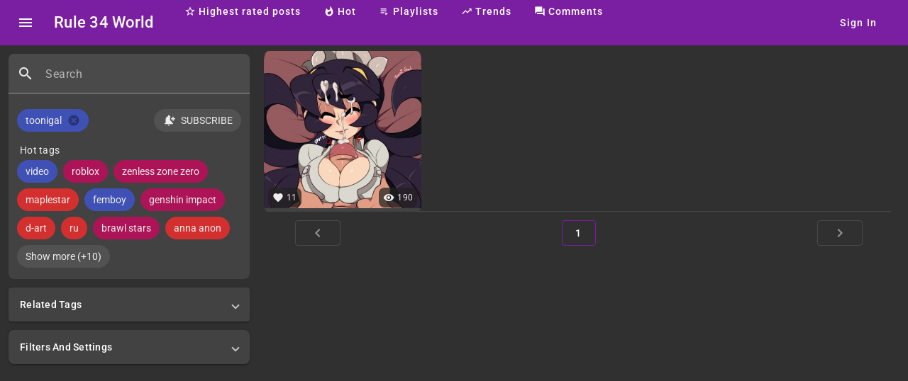

--- FILE ---
content_type: text/javascript
request_url: https://rule34.world/chunk-KB2PCB4H.js
body_size: 316
content:
import{Ab as d,Fb as g,Hb as h,Ib as f,Jb as u,Kb as a,Lb as p,Vb as l,Ya as m,_c as _,bb as o,bc as s,cc as k,ja as c,jc as C,wb as x}from"./chunk-5JDXRZZ3.js";function v(e,n){if(e&1&&(a(0,"div",0)(1,"span",1),s(2,"link"),p(),a(3,"a",2),s(4),p()()),e&2){let r=n.$implicit,t=l(2);o(3),d("href",t.getLinkUrl(r),m),o(),k(t.getLinkText(r))}}function w(e,n){if(e&1&&f(0,v,5,2,"div",0,h),e&2){let r=l();u(r.links)}}var T=(()=>{let n=class n{getLinkUrl(t){let i=t.toLowerCase();return!i.startsWith("http://")&&!i.startsWith("https://")?`https://${t}`:t}getLinkText(t){return t.replace(/https:\/\//,"").replace(/http:\/\//,"").replace(/www\./,"")}};n.\u0275fac=function(i){return new(i||n)},n.\u0275cmp=c({type:n,selectors:[["app-external-link-group"]],inputs:{links:"links"},standalone:!0,features:[C],decls:1,vars:1,consts:[[1,"item"],["translate","no",1,"img","material-icons"],["target","_blank",1,"link","text-secondary","flex-grow","text-shrink",3,"href"]],template:function(i,y){i&1&&x(0,w,2,0),i&2&&g(0,y.links?0:-1)},dependencies:[_],styles:[".item[_ngcontent-%COMP%]{display:flex;align-items:center;height:32px;line-height:24px}.item[_ngcontent-%COMP%]   .img[_ngcontent-%COMP%]{width:20px;height:20px;line-height:20px;margin-right:8px;border-radius:8px}.link[_ngcontent-%COMP%]{font-size:14px}"],changeDetection:0});let e=n;return e})();export{T as a};


--- FILE ---
content_type: text/javascript
request_url: https://rule34.world/chunk-2IRGFRXD.js
body_size: -144
content:
import{ma as i}from"./chunk-5JDXRZZ3.js";var o=(()=>{let t=class t{transform(e){if(e)return`url(${e})`}};t.\u0275fac=function(n){return new(n||t)},t.\u0275pipe=i({name:"pathToUrl",type:t,pure:!0,standalone:!0});let r=t;return r})();export{o as a};


--- FILE ---
content_type: text/javascript
request_url: https://rule34.world/chunk-HGXDGAK5.js
body_size: 1281
content:
import{a as h}from"./chunk-HCGCMNJH.js";import{a as Q}from"./chunk-OQSRDOXY.js";import{a as $,e as g,f as _,g as y,h as u}from"./chunk-C366VM75.js";import{c as w,d as P}from"./chunk-5QFOSKNH.js";import{B as m,F as K,j as b,k as S}from"./chunk-WYOZG7HN.js";import{aa as j,fa as f}from"./chunk-5JDXRZZ3.js";var W=(()=>{let d=class d{constructor(t,e,o,n){this.meta=t,this.title=e,this.appConfig=o,this.postFileResolver=n}mainPage(t,e,o){let n=this.appConfig.config,p=n.siteTitle,s=n.seoDescription,i=n.siteUrl,a=t.length>0?t.slice(0,5).map(v=>v.value).join(", "):"",r=`${i}/${_.textToUrl(t.map(v=>v.value).join("|"))}`,c=[],l=[];a&&l.push(a),e==$.image&&(l.push("Images"),c.push(`${m.urlQueryKeys.postType}=${$[e]}`)),e==$.video&&(l.push("Videos"),c.push(`${m.urlQueryKeys.postType}=${$[e]}`)),o==g.likes&&(l.push("Top Rated"),c.push(`${m.urlQueryKeys.postSort}=${g[o]}`)),o==g.views&&(l.push("Most Viewed"),c.push(`${m.urlQueryKeys.postSort}=${g[o]}`)),c.length>0&&(r+=`?${c.join("&")}`);let T=l.length>0?`${l.join(" | ")} - ${p}`:p;this.title.setTitle(T),this.meta.updateTag({name:"description",content:s}),this.meta.updateTag({property:"og:type",content:"article"}),this.meta.updateTag({property:"og:title",content:T}),this.meta.updateTag({property:"og:site_name",content:p}),this.meta.updateTag({property:"og:url",content:r}),this.meta.updateTag({property:"og:description",content:s}),this.meta.updateTag({name:"twitter:card",content:"summary_large_image"}),this.meta.updateTag({name:"twitter:url",content:r}),this.meta.updateTag({name:"twitter:title",content:T}),this.meta.updateTag({name:"twitter:description",content:s}),this.meta.updateTag({name:"twitter:site",content:i}),this.meta.updateTag({name:"canonical",rel:"canonical",href:r}),this.meta.removeTag("robots")}hotPostsPage(t){let e=this.appConfig.config,o=e.siteTitle,n=e.seoDescription,p=e.siteUrl,s=`${p}/hot`,i=[],a=[];a.push("Most hot posts"),t===y.daily&&(a.push("Daily"),i.push(`${m.urlQueryKeys.postHotRange}=${y[t]}`)),t===y.weekly&&a.push("Weekly"),t===y.monthly&&(a.push("Monthly"),i.push(`${m.urlQueryKeys.postHotRange}=${y[t]}`)),i.length>0&&(s+=`?${i.join("&")}`);let r=a.length>0?`${a.join(" | ")} - ${o}`:o;this.title.setTitle(r),this.meta.updateTag({name:"description",content:n}),this.meta.updateTag({property:"og:type",content:"article"}),this.meta.updateTag({property:"og:title",content:r}),this.meta.updateTag({property:"og:site_name",content:o}),this.meta.updateTag({property:"og:url",content:s}),this.meta.updateTag({property:"og:description",content:n}),this.meta.updateTag({name:"twitter:card",content:"summary_large_image"}),this.meta.updateTag({name:"twitter:url",content:s}),this.meta.updateTag({name:"twitter:title",content:r}),this.meta.updateTag({name:"twitter:description",content:n}),this.meta.updateTag({name:"twitter:site",content:p}),this.meta.updateTag({name:"canonical",rel:"canonical",href:s}),this.meta.removeTag("robots")}trendsTagTypePage(t){this.baseSeo({relativePageUrl:`/trends/type/${t}`,title:`Trends - ${t}`})}trendsTagPage(t){let e=_.urlToText(t);this.baseSeo({relativePageUrl:`trends/tag/${t}`,title:`Trends - ${e}`})}trendsPage(){this.baseSeo({relativePageUrl:"/trends",title:"Trends"})}highestPostsPage(t,e){let o=this.appConfig.config,n=o.siteTitle,p=o.seoDescription,s=o.siteUrl,i=`${s}/highest`,a=[],r=[];t===g.likes&&r.push("Top rated"),t===g.views&&(r.push("Most Viewed"),a.push(`${m.urlQueryKeys.postSort}=${g[t]}`)),e===u.daily&&(r.push("Daily"),a.push(`${m.urlQueryKeys.postHotRange}=${u[e]}`)),e===u.weekly&&r.push("Weekly"),e===u.monthly&&(r.push("Monthly"),a.push(`${m.urlQueryKeys.postHotRange}=${u[e]}`)),e===u.all_time&&(r.push("All time"),a.push(`${m.urlQueryKeys.postHotRange}=${u[e]}`)),a.length>0&&(i+=`?${a.join("&")}`);let c=r.length>0?`${r.join(" | ")} - ${n}`:n;this.title.setTitle(c),this.meta.updateTag({name:"description",content:p}),this.meta.updateTag({property:"og:type",content:"article"}),this.meta.updateTag({property:"og:title",content:c}),this.meta.updateTag({property:"og:site_name",content:n}),this.meta.updateTag({property:"og:url",content:i}),this.meta.updateTag({property:"og:description",content:p}),this.meta.updateTag({name:"twitter:card",content:"summary_large_image"}),this.meta.updateTag({name:"twitter:url",content:i}),this.meta.updateTag({name:"twitter:title",content:c}),this.meta.updateTag({name:"twitter:description",content:p}),this.meta.updateTag({name:"twitter:site",content:s}),this.meta.updateTag({name:"canonical",rel:"canonical",href:i}),this.meta.removeTag("robots")}baseSeo(t){let e=this.appConfig.config,o=e.siteTitle,n=e.seoDescription,p=e.siteUrl,s=`${p}${t.relativePageUrl}`,i=`${t.title} - ${o}`;this.title.setTitle(i),this.meta.updateTag({name:"description",content:n}),this.meta.updateTag({property:"og:type",content:"article"}),this.meta.updateTag({property:"og:title",content:i}),this.meta.updateTag({property:"og:site_name",content:o}),this.meta.updateTag({property:"og:url",content:s}),this.meta.updateTag({property:"og:description",content:n}),this.meta.updateTag({name:"twitter:card",content:"summary_large_image"}),this.meta.updateTag({name:"twitter:url",content:s}),this.meta.updateTag({name:"twitter:title",content:i}),this.meta.updateTag({name:"twitter:description",content:n}),this.meta.updateTag({name:"twitter:site",content:p}),this.meta.updateTag({name:"canonical",rel:"canonical",href:s}),this.meta.removeTag("robots")}postPage(t){let e=this.appConfig.config,o=Q(t.tags),n=o.length>0?o.slice(0,5).map(T=>T.value).join(", "):"",p=o.length>0?o.slice(0,20).map(T=>T.value).join(", "):"",s=e.siteUrl,i=e.siteTitle,a=n?`${n} - ${i}`:i,r=e.seoDescription,c=`${s}/post/${t.id}`,l=P.hasFile(t,w.PicPreview)?this.postFileResolver.getUrl(t,w.PicPreview,!0):this.postFileResolver.getUrl(t,w.Pic,!0);this.title.setTitle(a),this.meta.updateTag({name:"description",content:r}),this.meta.updateTag({name:"keywords",content:p}),this.meta.updateTag({property:"og:type",content:"article"}),this.meta.updateTag({property:"og:title",content:a}),this.meta.updateTag({property:"og:image",content:l}),this.meta.updateTag({property:"og:site_name",content:i}),this.meta.updateTag({property:"og:url",content:c}),this.meta.updateTag({property:"og:updated_time",content:t.created}),this.meta.updateTag({property:"og:description",content:r}),this.meta.updateTag({property:"article:published_time",content:t.created}),this.meta.updateTag({name:"twitter:card",content:"summary_large_image"}),this.meta.updateTag({name:"twitter:url",content:c}),this.meta.updateTag({name:"twitter:title",content:a}),this.meta.updateTag({name:"twitter:description",content:r}),this.meta.updateTag({name:"twitter:image",content:l}),this.meta.updateTag({name:"twitter:site",content:s}),this.meta.updateTag({rel:"canonical",href:c}),this.meta.removeTag("robots")}commentsPage(){this.baseSeo({relativePageUrl:"/comments",title:"Comments"})}playlistsPage(t){let e=this.appConfig.config,o=e.siteTitle,n=e.seoDescription,p=e.siteUrl,s=`${p}/playlists`,i=[],a=[];a.push("Playlists"),t===h.updated&&a.push("Last updated"),t===h.likes&&(a.push("Top rated"),i.push(`${m.urlQueryKeys.playlistSort}=${h[t]}`)),t===h.followers&&(a.push("Most followed"),i.push(`${m.urlQueryKeys.playlistSort}=${h[t]}`)),t===h.id&&(a.push("All"),i.push(`${m.urlQueryKeys.playlistSort}=${h[t]}`)),i.length>0&&(s+=`?${i.join("&")}`);let r=a.length>0?`${a.join(" | ")} - ${o}`:o;this.title.setTitle(r),this.meta.updateTag({name:"description",content:n}),this.meta.updateTag({property:"og:type",content:"article"}),this.meta.updateTag({property:"og:title",content:r}),this.meta.updateTag({property:"og:site_name",content:o}),this.meta.updateTag({property:"og:url",content:s}),this.meta.updateTag({property:"og:description",content:n}),this.meta.updateTag({name:"twitter:card",content:"summary_large_image"}),this.meta.updateTag({name:"twitter:url",content:s}),this.meta.updateTag({name:"twitter:title",content:r}),this.meta.updateTag({name:"twitter:description",content:n}),this.meta.updateTag({name:"twitter:site",content:p}),this.meta.updateTag({name:"canonical",rel:"canonical",href:s}),this.meta.removeTag("robots")}playlistPage(t){let e=this.appConfig.config,o=e.siteTitle,n=t.description??e.seoDescription,p=e.siteUrl,s=`${p}/playlists/view/${t.id}`,i=[];i.push(t.title),i.push("Playlist");let a=i.length>0?`${i.join(" | ")} - ${o}`:o;this.title.setTitle(a),this.meta.updateTag({name:"description",content:n}),this.meta.updateTag({property:"og:type",content:"article"}),this.meta.updateTag({property:"og:title",content:a}),this.meta.updateTag({property:"og:site_name",content:o}),this.meta.updateTag({property:"og:url",content:s}),this.meta.updateTag({property:"og:description",content:n}),this.meta.updateTag({name:"twitter:card",content:"summary_large_image"}),this.meta.updateTag({name:"twitter:url",content:s}),this.meta.updateTag({name:"twitter:title",content:a}),this.meta.updateTag({name:"twitter:description",content:n}),this.meta.updateTag({name:"twitter:site",content:p}),this.meta.updateTag({name:"canonical",rel:"canonical",href:s}),this.meta.removeTag("robots")}userPage(t){let e=this.appConfig.config,o=e.siteTitle,n=t.data?.description??e.seoDescription,p=e.siteUrl,s=`${p}/u/${t.userName}`,i=[];i.push(t.displayName);let a=i.length>0?`${i.join(" | ")} - ${o}`:o;this.title.setTitle(a),this.meta.updateTag({name:"description",content:n}),this.meta.updateTag({property:"og:type",content:"article"}),this.meta.updateTag({property:"og:title",content:a}),this.meta.updateTag({property:"og:site_name",content:o}),this.meta.updateTag({property:"og:url",content:s}),this.meta.updateTag({property:"og:description",content:n}),this.meta.updateTag({name:"twitter:card",content:"summary_large_image"}),this.meta.updateTag({name:"twitter:url",content:s}),this.meta.updateTag({name:"twitter:title",content:a}),this.meta.updateTag({name:"twitter:description",content:n}),this.meta.updateTag({name:"twitter:site",content:p}),this.meta.updateTag({name:"canonical",rel:"canonical",href:s}),this.meta.removeTag("robots")}noIndex(){this.meta.addTags([{name:"robots",content:"nofollow"},{name:"robots",content:"noindex"}])}};d.\u0275fac=function(e){return new(e||d)(f(b),f(S),f(K),f(P))},d.\u0275prov=j({token:d,factory:d.\u0275fac,providedIn:"root"});let U=d;return U})();export{W as a};
